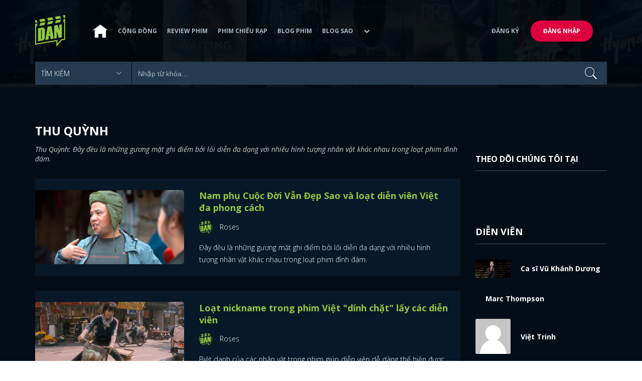

--- FILE ---
content_type: text/html; charset=utf-8
request_url: https://www.dienanh.net/thu-quynh-1845.htm
body_size: 10277
content:


<!DOCTYPE html>
<!--[if IE 7]>
     <html class="ie ie7 no-js" lang="en-US">
<![endif]-->
<!--[if IE 8]>
<html class="ie ie8 no-js" lang="en-US">
<![endif]-->
<!--[if !(IE 7) | !(IE 8)  ]><!-->
<html lang="vi" xmlns="http://www.w3.org/1999/xhtml" class="no-js">
<head prefix="og: https://ogp.me/ns# fb: https://ogp.me/ns/fb# article: https://ogp.me/ns/article#">
    <meta http-equiv="Content-Type" content="text/html; charset=UTF-8" />
    <!-- Basic need -->
    <meta content="INDEX,FOLLOW" name="robots" />
    <meta content="global" name="distribution" />
    <meta content="general" name="rating" />
    <meta content="1 days" name="revisit-after" />

    <title>Thu Quỳnh:  Nam phụ Cuộc Đời Vẫn Đẹp Sao v&#224; loạt diễn vi&#234;n Việt đa phong c&#225;ch</title>
<link rel="canonical" href="https://www.dienanh.net/thu-quynh-1845.htm" />
<meta name="google-site-verification" content="Uq9FfaLsRoM_3BrIMS1mLazAk8jsiWYJ2KV2RDeSSdc" />
<meta property="article:published_time" content="2026-01-25T00:21:08+07:00" />
<meta name="keywords" content="Doãn Quốc Đam, Thanh Hương, Thu Quỳnh, Gia Đình Mình Vui Bất Thình Lình" />
    <meta name="description" content="Thu Quỳnh: Đây đều là những gương mặt ghi điểm bởi lối diễn đa dạng với nhiều hình tượng nhân vật khác nhau trong loạt phim đình đám." />

    

<meta property="fb:app_id" content="1807340692868121" />
<meta property="fb:pages" content="153464615307" />
<meta property="fb:pages" content="376664579392607" />
<meta property="fb:pages" content="327489810690241" />
<meta property="og:url" content="https://www.dienanh.net/thu-quynh-1845.htm" />
<meta property="og:type" content="website" />
<meta property="og:title" content="Thu Quỳnh:  Nam phụ Cuộc Đời Vẫn Đẹp Sao và loạt diễn viên Việt đa phong cách" />
    <meta property="og:description" content="Thu Quỳnh: Đây đều là những gương mặt ghi điểm bởi lối diễn đa dạng với nhiều hình tượng nhân vật khác nhau trong loạt phim đình đám." />
<meta property="og:image" content="" />
<meta property="og:image:width" content="1200" />
<meta property="og:image:height" content="628" />
<meta property="og:site_name" content="DienAnh.Net" />

    <!-- Mobile specific meta -->
    <meta name=viewport content="width=device-width, initial-scale=1">
    <meta name="format-detection" content="telephone-no">
	<meta name="facebook-domain-verification" content="vgshhcv3gcsfwz2ls4z3wni05td1o" />
<meta property="fb:pages" content="1134031096754226" />
<link href="/favicon.ico" rel="shortcut icon" type="image/x-icon" />

    <!-- CSS files -->
    <!-- Live -->
    <link href="https://static1.dienanh.net/assets/css/bootstrap.css?3.2.5" rel="stylesheet" />
    <link href="https://static1.dienanh.net/assets/css/bootstrap-theme.css?3.2.5" rel="stylesheet" />
    <link href="https://static1.dienanh.net/assets/plugins/owl/owl.carousel.min.css?3.2.5" rel="stylesheet" />
    <link href="https://static1.dienanh.net/assets/plugins/owl/owl.theme.default.min.css?3.2.5" rel="stylesheet" />
    <link href="/Assets/Content/plugins.css?3.2.5" rel="stylesheet">
    <link href="https://static1.dienanh.net/assets/css/style.css?3.2.5" rel="stylesheet">
    <link href="https://static1.dienanh.net/assets/css/sites.min.css?3.2.5" rel="stylesheet" />
    

    <!-- Test -->
    

    

    <!-- Dailymotion -->
<script>
    (function (w, d, s, u, n, i, f, g, e, c) { w.WDMObject = n; w[n] = w[n] || function () { (w[n].q = w[n].q || []).push(arguments); }; w[n].l = 1 * new Date(); w[n].i = i; w[n].f = f; w[n].g = g; e = d.createElement(s); e.async = 1; e.src = u; c = d.getElementsByTagName(s)[0]; c.parentNode.insertBefore(e, c); })(window, document, "script", "//api.dmcdn.net/pxl/cpe/client.min.js", "cpe", "5e8edfadc3afb443eb289bcb")
</script>
    <script>
    (function (i, s, o, g, r, a, m) {
        i['GoogleAnalyticsObject'] = r; i[r] = i[r] || function () {
            (i[r].q = i[r].q || []).push(arguments)
        }, i[r].l = 1 * new Date(); a = s.createElement(o),
            m = s.getElementsByTagName(o)[0]; a.async = 1; a.src = g; m.parentNode.insertBefore(a, m)
    })(window, document, 'script', '//www.google-analytics.com/analytics.js', 'ga');

    ga('create', 'UA-26681903-1', 'auto', { 'name': 'dienanh' });
    ga('dienanh.send', 'pageview');
</script>

<!-- Global site tag (gtag.js) - Google Analytics -->
<script async src="https://www.googletagmanager.com/gtag/js?id=G-Z0R907FWJV"></script>
<script>
  window.dataLayer = window.dataLayer || [];
  function gtag(){dataLayer.push(arguments);}
  gtag('js', new Date());

  gtag('config', 'G-Z0R907FWJV');
</script>


<!-- Global site tag (gtag.js) - Google Analytics -->
<script async src="https://www.googletagmanager.com/gtag/js?id=G-39RTV6NCZ8"></script>
<script>
	window.dataLayer = window.dataLayer || [];
	function gtag() { dataLayer.push(arguments); }
	gtag('js', new Date());

	gtag('config', 'G-39RTV6NCZ8');
</script>
    <script async='async' src='https://www.googletagservices.com/tag/js/gpt.js'></script>
<script>
    var googletag = googletag || {};
    googletag.cmd = googletag.cmd || [];
</script>

    <script>
        googletag.cmd.push(function () {
            googletag.defineSlot('/37151495/dan.yan.vn-center-banner', [970, 90], 'div-gpt-ad-1476436428139-0').addService(googletag.pubads());
            googletag.defineSlot('/37151495/dan.yan.vn-footer', [970, 250], 'div-gpt-ad-1476436428139-1').addService(googletag.pubads());
            googletag.defineSlot('/37151495/YAN.vn_Criteo_300x600', [300, 600], 'div-gpt-ad-1476436428139-2').addService(googletag.pubads());
            googletag.defineSlot('/37151495/dan.yan.vn-LargeSky1', [300, 600], 'div-gpt-ad-1476436428139-3').addService(googletag.pubads());
            googletag.defineSlot('/37151495/dan.yan.vn-right-banner-1', [300, 250], 'div-gpt-ad-1476436428139-13').addService(googletag.pubads());
            googletag.defineSlot('/37151495/dan.yan.vn-right-banner-2', [300, 250], 'div-gpt-ad-1476436428139-14').addService(googletag.pubads());
            googletag.defineSlot('/37151495/dan.yan.vn-right-banner-3', [300, 250], 'div-gpt-ad-1476436428139-15').addService(googletag.pubads());
            googletag.defineSlot('/37151495/dan.yan.vn-right-bottom-1', [300, 250], 'div-gpt-ad-1476436428139-16').addService(googletag.pubads());
            googletag.defineSlot('/37151495/dan.yan.vn-top-banner', [970, 90], 'div-gpt-ad-1505990135159-0').addService(googletag.pubads());

            googletag.defineSlot('/37151495/dan.yan.vn-reading-centerbanner1', [640, 280], 'div-gpt-ad-1476436428139-9').addService(googletag.pubads());
            googletag.defineSlot('/37151495/dan.yan.vn-reading-centerbanner2', [640, 280], 'div-gpt-ad-1476436428139-10').addService(googletag.pubads());
            googletag.defineSlot('/37151495/dan.yan.vn-reading-rightbanner1', [300, 250], 'div-gpt-ad-1476436428139-11').addService(googletag.pubads());
            googletag.defineSlot('/37151495/dan.yan.vn-reading-rightbanner2', [300, 250], 'div-gpt-ad-1476436428139-12').addService(googletag.pubads());

            googletag.defineSlot('/37151495/dan.yan.vn-reading-centerbanner1A', [300, 250], 'div-gpt-ad-1476932239286-0').addService(googletag.pubads());
            googletag.defineSlot('/37151495/dan.yan.vn-reading-centerbanner1B', [300, 250], 'div-gpt-ad-1476932239286-1').addService(googletag.pubads());
            googletag.defineSlot('/37151495/dan.yan.vn-reading-centerbanner2A', [300, 250], 'div-gpt-ad-1476932239286-2').addService(googletag.pubads());
            googletag.defineSlot('/37151495/dan.yan.vn-reading-centerbanner2B', [300, 250], 'div-gpt-ad-1476932239286-3').addService(googletag.pubads());

            //googletag.defineSlot('/37151495/dan.yan.vn-reading-centerbanner2A', [300, 250], 'div-gpt-ad-1487044818626-0').addService(googletag.pubads());
            //googletag.defineSlot('/37151495/dan.yan.vn-reading-centerbanner2B', [300, 250], 'div-gpt-ad-1487044818626-3').addService(googletag.pubads());
            googletag.defineSlot('/37151495/dan.yan.vn-reading-centerbanner3A', [300, 250], 'div-gpt-ad-1487044818626-1').addService(googletag.pubads());
            googletag.defineSlot('/37151495/dan.yan.vn-reading-centerbanner3B', [300, 250], 'div-gpt-ad-1487044818626-2').addService(googletag.pubads());
            googletag.defineSlot('/93656639,37151495/dienanh.net/top_banner_mb_320x160', [320, 160], 'div-gpt-ad-1684289837835-0').addService(googletag.pubads());
            googletag.defineSlot('/37151495/DAN_Balloon', [300, 250], 'div-gpt-ad-1490286709827-0').addService(googletag.pubads());

	   
            googletag.pubads().enableSingleRequest();
            googletag.pubads().collapseEmptyDivs();
            googletag.enableServices();
        });
    </script>

    
</head>
<body>
    <div id="fb-root"></div>
<script async defer crossorigin="anonymous" src="https://connect.facebook.net/vi_VN/sdk.js#xfbml=1&version=v9.0&appId=2596985687023572&autoLogAppEvents=1" nonce="4ZsfFoTk"></script>

<script>
    (function (d, s, id) {
        var js, fjs = d.getElementsByTagName(s)[0];
        if (d.getElementById(id)) { return; }
        js = d.createElement(s); js.id = id;
        js.src = "https://connect.facebook.net/en_US/sdk.js";
        fjs.parentNode.insertBefore(js, fjs);
    }(document, 'script', 'facebook-jssdk'));
</script>
    
<script type="application/ld+json">
    {
    "@context"        : "https://schema.org",
    "@type"           : "WebSite",
    "name"            : "DAN",
    "alternateName"   : "Tin Tức Phim Điện Ảnh Việt Nam & Quốc Tế: Cập nhật liên tục",
    "url": "https://www.dienanh.net/",
    "potentialAction":
    [
    {
    "@type": "SearchAction",
    "target":
    [
    {
    "@type" : "EntryPoint",
    "urlTemplate":"https://www.dienanh.net/tim-kiem?key={search_term_string}"
    }
    ],
    "query-input":
    [
    {
    "@type":"PropertyValueSpecification",
    "valueRequired" : "http://schema.org/True",
    "valueName":"search_term_string"
    }
    ]
    }
    ]
    }
</script>

<script type="application/ld+json">
    {
    "@context": "https://schema.org",
    "@type"   : "Organization",
    "name"     :"Dienanh.net",
    "url"      : "https://www.dienanh.net/",
    "logo"     : "https://static1.dienanh.net/assets/images/logo_dan.png",
    "contactPoint": [
    {
    "@type": "ContactPoint",
    "telephone": "+84-028 73 050 788",
    "contactType": "customer service"
    }
    ],
     "sameAs"    :["https://www.facebook.com/dienanh.net/", "https://www.youtube.com/channel/UCEJlE4nEz5lZucg_i05XVsg", "https://www.dailymotion.com/dienanhnet", "https://dienanh.business.site", "https://www.pinterest.com/medienanh", "https://www.flickr.com/photos/192737786@N04/", "https://www.reddit.com/user/medienanh", "https://medienanh.tumblr.com/", "https://twitter.com/medienanh",  "https://www.linkedin.com/in/me-dienanh-b35058212/", "https://medium.com/@medienanh"],
    "foundingDate"  :"2003",
    "address" : [
    {
    "@type"    :"PostalAddress",
    "streetAddress": "38/6A Nguyễn Văn Trỗi, Phường 15, Quận Phú Nhuận, TP. Hồ Chí Minh",
    "addressLocality":"Hồ Chí Minh City",
    "addressCountry": "Việt Nam",
    "postalCode":"72209",
    "email":"contact@dienanh.net"
    }
    ]
    }
</script>
    <!--preloading-->
<div id="preloader" class="d-none">
    
    <div id="status">
        <span></span>
        <span></span>
    </div>
</div>
<!--end of preloading-->

    
<div class="login-wrapper" id="login-content">
    <div class="login-content">
        <a href="#" class="close">x</a>
        <h3>Đăng nhập</h3>
        
<form action="/Account/ExternalLogin?ReturnUrl=%2Fthu-quynh-1845.htm" method="post"><input name="__RequestVerificationToken" type="hidden" value="nXRlCjC_15irvQIx4u4hKAqg-8R5C7u3HFP0pGkLQnnmnVC3MJjr-fr9KkwF6rFnFK_LBgfO4d0VFSSBo8BB09P_9xDC-qKcZHMafrORrMw1" />                        <div class="row">
                            
                            <div class="social-btn-2">
                                <button class="fb" id="Facebook" name="provider" value="Facebook"
                                        title="Đăng nhập bằng tài khoản Facebook">
                                    <i class="ion-social-facebook mr-15"></i>Facebook
                                </button>
                                <button class="ml-15 gg" type="submit" id="Google" name="provider" value="Google"
                                        title="Đăng nhập bằng tài khoản Google">
                                    <i class="ion-social-googleplus mr-15"></i>Google
                                </button>
                            </div>
                        </div></form>    </div>
</div>
    <!--signup form popup-->
<div class="login-wrapper" id="signup-content">
    <p>Comming soon...</p>
    
</div>
<!--end of signup form popup-->

    


<!-- BEGIN | Header -->
<header class="ht-header">
	<div class="container">
		<nav class="navbar navbar-default navbar-custom">
			<!-- Brand and toggle get grouped for better mobile display -->
			<div class="navbar-header logo">
				<div class="navbar-toggle" data-toggle="collapse" data-target="#bs-example-navbar-collapse-1">
					<span class="sr-only">Toggle navigation</span>
					<div id="nav-icon1">
						<span></span>
						<span></span>
						<span></span>
					</div>
				</div>
				<a href="/"><img class="logo" src="https://static1.dienanh.net/assets/images/logo_dan.png" alt="" style="max-width:60px;"></a>
			</div>
			<!-- Collect the nav links, forms, and other content for toggling -->
			<div class="collapse navbar-collapse flex-parent" id="bs-example-navbar-collapse-1">
				<ul class="nav navbar-nav flex-child-menu menu-left">
						<li style="width:50px;"><a style="padding:10px;" href="/" class=""><img src="https://static1.dienanh.net/assets/images/house-icon.png" class="w-100" /></a></li>
					<li><a href="/forums">Cộng đồng</a></li>
					<li><a href="/review-phim-2" class="">Review phim</a></li>
					<li><a href="/phim-chieu-rap-13" class="">Phim chiếu rạp</a></li>
					<li><a href="/blog-phim-11" class="">Blog phim</a></li>
					<li><a href="/blog-sao-12" class="">Blog sao</a></li>
					
					<li class="dropdown first">
						<a class="btn btn-default dropdown-toggle lv1 text-left" data-toggle="dropdown" data-hover="dropdown">
							<span class="dropdown-title">Khác</span>
							<i class="fa fa-chevron-down dropdown-custom" aria-hidden="true"></i>
						</a>
						<ul class="dropdown-menu level1 dropdownhover-bottom">
							<li><a href="/cafe-danner-3">Cafe Danner</a></li>
							<li><a href="/gameshow-4">Gameshow</a></li>
							<li><a href="/blog-nhac-14">Blog Nhạc</a></li>
							<li><a href="/rinh-sao-5">Rình Sao</a></li>
							<li><a href="/tong-hop-giai-tri-chau-a-15">Tổng Hợp Giải Trí Châu Á</a></li>
							<li><a href="/cuong-phim-han-trung-16">Cuồng Phim Hàn - Trung</a></li>
							<li><a href="/dmtp" target="_blank">Bình chọn DMTP 2022</a></li>
						</ul>
					</li>
				</ul>

					<ul class="nav navbar-nav flex-child-menu menu-right">
						<li class=""><a href="/forums/dang-ky"> Đăng ký</a></li>
						<li class="btn"><a href="/forums/dang-nhap"> Đăng nhập</a></li>
					</ul>
			</div>
			<!-- /.navbar-collapse -->
		</nav>

		<!-- top search form -->
<form action="/tim-kiem" id="form-search" method="get">			<div class="top-search">
				<select name="category">
					<option value="" selected>Tìm kiếm</option>
					<option value="blog phim" >Blog Phim</option>
					<option value="review phim" >Review Phim</option>
					<option value="diễn viên" >Diễn viên</option>
				</select>
				<input type="text" name="key" placeholder="Nhập từ khóa...">
			</div>
</form>	</div>
</header>
<!-- END | Header -->
    


    <script type="application/ld+json">
        {
        "@context": "https://schema.org",
        "@type": "BreadcrumbList",
        "itemListElement":
        [
{"@type":"ListItem","position":"1","item": {"@type":"Thing", "@id": "https://www.dienanh.net/thu-quynh-1845.htm", "name":"Thu Quỳnh"}}
        ]
        }
    </script>
    <script type="application/ld+json">
        {
        "@context": "https://schema.org",
        "@type": "WebPage",
        "name": "Thu Quỳnh:  Nam phụ Cuộc Đời Vẫn Đẹp Sao và loạt diễn viên Việt đa phong cách",
        "description": "Thu Quỳnh: Đây đều là những gương mặt ghi điểm bởi lối diễn đa dạng với nhiều hình tượng nhân vật khác nhau trong loạt phim đình đám.",
        "url": "https://www.dienanh.net/thu-quynh-1845.htm",
        "datePublished": "2026-01-25T00:21:07+07:00",
        "dateModified": "2026-01-25T00:21:07+07:00"
        }
    </script>

<div class="hero common-hero height-header"></div>

<div class="page-single">
    <div class="container">
        <div class="row">
            <div class="col-md-9 col-sm-12 col-xs-12">
                <div class="title-hd mb-15">
                    <h1>Thu Quỳnh</h1>
                </div>
                <blockquote class="quote-description" id="thu-quynh" cite="https://www.dienanh.net/thu-quynh-1845.htm?thu-quynh">
                    <h2 style="line-height:1.4">Thu Quỳnh: Đ&#226;y đều l&#224; những gương mặt ghi điểm bởi lối diễn đa dạng với nhiều h&#236;nh tượng nh&#226;n vật kh&#225;c nhau trong loạt phim đ&#236;nh đ&#225;m.</h2>
                </blockquote>
                <div class="tabs">
                    <div id="Tab_Tag" data-id-tag="1845" data-horiziontal="true" data-page-size="10"></div>
                    <div class="tab-links">
                        <div id="Tag" class="tab active">
    <div class="blog-item-style-1 blog-item-style-3">
                <img src="https://static1.dienanh.net/upload/202307/2x1_8061f590-132b-4368-b114-d23742f0f973.jpg" alt=" Nam phụ Cuộc Đời Vẫn Đẹp Sao v&#224; loạt diễn vi&#234;n Việt đa phong c&#225;ch">
        <div class="blog-it-infor">
            <h3><a href="/nam-phu-cuoc-doi-van-dep-sao-va-loat-dien-vien-viet-da-phong-cach-62401.html"> Nam phụ Cuộc Đời Vẫn Đẹp Sao v&#224; loạt diễn vi&#234;n Việt đa phong c&#225;ch</a></h3>
            
            <a href="#" style="display:flex; align-items:center">
                <img src="https://static1.dienanh.net/assets/images/logo_dan.png" alt="Roses" style="max-width:26px;margin:0 15px 0 0;border-radius:30px" />
                <p style="margin:0">Roses</p>
            </a>
            <p>Đ&#226;y đều l&#224; những gương mặt ghi điểm bởi lối diễn đa dạng với nhiều h&#236;nh tượng nh&#226;n vật kh&#225;c nhau trong loạt phim đ&#236;nh đ&#225;m.</p>
        </div>
    </div>
    <div class="blog-item-style-1 blog-item-style-3">
                <img src="https://static1.dienanh.net/upload/202305/2x1_53a7ce5d-3198-4f27-a5a3-1d8a1e10834a.jpg" alt="Loạt nickname trong phim Việt &quot;dính chặt&quot; l&#226;́y c&#225;c diễn vi&#234;n">
        <div class="blog-it-infor">
            <h3><a href="/loat-nickname-trong-phim-viet-dinh-chat-lay-cac-dien-vien-61811.html">Loạt nickname trong phim Việt &quot;dính chặt&quot; l&#226;́y c&#225;c diễn vi&#234;n</a></h3>
            
            <a href="#" style="display:flex; align-items:center">
                <img src="https://static1.dienanh.net/assets/images/logo_dan.png" alt="Roses" style="max-width:26px;margin:0 15px 0 0;border-radius:30px" />
                <p style="margin:0">Roses</p>
            </a>
            <p>Biệt danh của c&#225;c nh&#226;n vật trong phim gi&#250;p diễn vi&#234;n dễ d&#224;ng thể hiện được t&#237;nh c&#225;ch v&#224; g&#226;y ấn tượng hơn với kh&#225;n giả. </p>
        </div>
    </div>
    <div class="blog-item-style-1 blog-item-style-3">
                <img src="https://static1.dienanh.net/upload/202305/2x1_cd229b98-1311-4929-aa81-a482105f2f6d.jpg" alt="C&#225;c ngọc nữ m&#224;n ảnh Việt đam m&#234; &quot;trợn mắt&quot;: Nh&#227; Phương đ&#227; c&#243; đối thủ">
        <div class="blog-it-infor">
            <h3><a href="/cac-ngoc-nu-man-anh-viet-dam-me-tron-mat-nha-phuong-da-co-doi-thu-61868.html">C&#225;c ngọc nữ m&#224;n ảnh Việt đam m&#234; &quot;trợn mắt&quot;: Nh&#227; Phương đ&#227; c&#243; đối thủ</a></h3>
            
            <a href="#" style="display:flex; align-items:center">
                <img src="https://static1.dienanh.net/assets/images/logo_dan.png" alt="Roses" style="max-width:26px;margin:0 15px 0 0;border-radius:30px" />
                <p style="margin:0">Roses</p>
            </a>
            <p>Mọi cảm x&#250;c của nh&#226;n vật đều được c&#225;c nữ diễn vi&#234;n biểu đạt qua cảnh trợn mắt khiến kh&#225;n giả xem phim m&#224; ng&#225;n ngẩm. </p>
        </div>
    </div>
    <div class="blog-item-style-1 blog-item-style-3">
                <img src="https://static1.dienanh.net/upload/202305/2x1_e1bebb71-0973-4b8c-8e3a-e4dc827aacba.jpg" class="img-video" alt="D&#224;n chị em d&#226;u của phim Việt: Lan Phương - Khả Ng&#226;n từ địch th&#224;nh bạn">
                <a href="/dan-chi-em-dau-cua-phim-viet-lan-phuong-kha-ngan-tu-dich-thanh-ban-61382.html" class="round-button"><i class="fa fa-play fa-2x"></i></a>
        <div class="blog-it-infor">
            <h3><a href="/dan-chi-em-dau-cua-phim-viet-lan-phuong-kha-ngan-tu-dich-thanh-ban-61382.html">D&#224;n chị em d&#226;u của phim Việt: Lan Phương - Khả Ng&#226;n từ địch th&#224;nh bạn</a></h3>
            
            <a href="#" style="display:flex; align-items:center">
                <img src="https://static1.dienanh.net/upload/avatar/fbbd9e7b-9d4e-4e3f-932c-4a2c50a0d3cc.jpg" alt="An Lee" style="max-width:26px;margin:0 15px 0 0;border-radius:30px" />
                <p style="margin:0">An Lee</p>
            </a>
            <p>Mối quan hệ chị em d&#226;u kiểu n&#224;o cũng c&#243;, phức tạp c&#243; trong Hương Vị T&#236;nh Th&#226;n, t&#236;nh cảm gắn b&#243; như trong Gia Đ&#236;nh M&#236;nh Vui Bất Th&#236;nh L&#236;nh.</p>
        </div>
    </div>
    <div class="blog-item-style-1 blog-item-style-3">
                <img src="https://static1.dienanh.net/upload/202303/2x1_7e021608-7d2f-464d-87b8-94f4d3dbe1d0.jpg" alt="Những cặp sao Việt c&#243; &quot;duy&#234;n nợ&quot; m&#224;n ảnh với loạt khoảnh khắc b&#249;ng nổ">
        <div class="blog-it-infor">
            <h3><a href="/nhung-cap-sao-viet-co-duyen-no-man-anh-voi-loat-khoanh-khac-bung-no-60783.html">Những cặp sao Việt c&#243; &quot;duy&#234;n nợ&quot; m&#224;n ảnh với loạt khoảnh khắc b&#249;ng nổ</a></h3>
            
            <a href="#" style="display:flex; align-items:center">
                <img src="https://static1.dienanh.net/assets/images/logo_dan.png" alt="Roses" style="max-width:26px;margin:0 15px 0 0;border-radius:30px" />
                <p style="margin:0">Roses</p>
            </a>
            <p>Họ đều l&#224; những cặp bạn diễn rất c&#243; duy&#234;n khi xuất hiện c&#249;ng nhau ở nhiều t&#225;c phẩm với m&#224;n tương t&#225;c ăn &#253;.</p>
        </div>
    </div>
    <div class="blog-item-style-1 blog-item-style-3">
                <img src="https://static1.dienanh.net/upload/202302/2x1_5e0e6c32-4ace-4e47-8d5e-d48899db960e.jpg" alt="Quỳnh Lương, Mỹ Duy&#234;n v&#224; d&#224;n nữ phụ nổi hơn nữ ch&#237;nh nhờ style h&#250;t mắt">
        <div class="blog-it-infor">
            <h3><a href="/quynh-luong-my-duyen-va-dan-nu-phu-noi-hon-nu-chinh-nho-style-hut-mat-60110.html">Quỳnh Lương, Mỹ Duy&#234;n v&#224; d&#224;n nữ phụ nổi hơn nữ ch&#237;nh nhờ style h&#250;t mắt</a></h3>
            
            <a href="#" style="display:flex; align-items:center">
                <img src="https://static1.dienanh.net/upload/avatar/fbbd9e7b-9d4e-4e3f-932c-4a2c50a0d3cc.jpg" alt="An Lee" style="max-width:26px;margin:0 15px 0 0;border-radius:30px" />
                <p style="margin:0">An Lee</p>
            </a>
            <p>Nhờ c&#225;ch phối đồ chỉn chu, đẹp mắt m&#224; những Tr&#236;nh Mỹ Duy&#234;n, Quỳnh Lương, Hương Giang, Thu Quỳnh đều rất nổi bật, c&#243; khi lấn lướt nữ ch&#237;nh. </p>
        </div>
    </div>
    <div class="blog-item-style-1 blog-item-style-3">
                <img src="https://static1.dienanh.net/upload/202303/2x1_728b5b22-ddc1-42dd-990a-3143c2dd9ce7.jpg" alt="Phan Hương - Khải &quot;sở khanh&quot; v&#224; c&#225;c cuộc hội ngộ th&#250; vị ở phim Việt">
        <div class="blog-it-infor">
            <h3><a href="/phan-huong-khai-so-khanh-va-cac-cuoc-hoi-ngo-thu-vi-o-phim-viet-60157.html">Phan Hương - Khải &quot;sở khanh&quot; v&#224; c&#225;c cuộc hội ngộ th&#250; vị ở phim Việt</a></h3>
            
            <a href="#" style="display:flex; align-items:center">
                <img src="https://static1.dienanh.net/assets/images/logo_dan.png" alt="Roses" style="max-width:26px;margin:0 15px 0 0;border-radius:30px" />
                <p style="margin:0">Roses</p>
            </a>
            <p>Nhiều đ&#244;i bạn diễn đ&#227; c&#243; duy&#234;n gặp lại ở những bộ phim kh&#225;c nhau tạo n&#234;n v&#244; v&#224;n t&#236;nh tiết th&#250; vị cho kh&#225;n giả.</p>
        </div>
    </div>
    <div class="blog-item-style-1 blog-item-style-3">
                <img src="https://static1.dienanh.net/upload/202301/2x1_2ef1297d-5edf-4fa5-8025-4d44b8017dd4.jpg" alt="H&#224;nh Tr&#236;nh C&#244;ng L&#253;: Bộ phim từ đầu tới cuối đều g&#226;y tranh c&#227;i">
        <div class="blog-it-infor">
            <h3><a href="/hanh-trinh-cong-ly-bo-phim-tu-dau-toi-cuoi-deu-gay-tranh-cai-59294.html">H&#224;nh Tr&#236;nh C&#244;ng L&#253;: Bộ phim từ đầu tới cuối đều g&#226;y tranh c&#227;i</a></h3>
            
            <a href="#" style="display:flex; align-items:center">
                <img src="https://static1.dienanh.net/upload/avatar/350f4fc0-5ac9-4418-9b4a-c314581fd200.jpg" alt="Chloe Nguyen" style="max-width:26px;margin:0 15px 0 0;border-radius:30px" />
                <p style="margin:0">Chloe Nguyen</p>
            </a>
            <p>T&#244;i nghĩ kh&#244;ng ri&#234;ng g&#236; t&#244;i m&#224; nhiều kh&#225;n giả cũng sẽ kh&#244;ng h&#224;i l&#242;ng về c&#225;i kết của phim H&#224;nh Tr&#236;nh C&#244;ng L&#253; khi mọi vấn đề chưa giải quyết triệt để. </p>
        </div>
    </div>
    <div class="blog-item-style-1 blog-item-style-3">
                <img src="https://static1.dienanh.net/upload/202301/2x1_c760c200-1c9e-439c-b855-623747d1b986.jpg" alt="H&#224;nh Tr&#236;nh C&#244;ng L&#253;: Kết phim thoả m&#227;n, chỉ tội cho Qu&#226;n vẫn c&#244; đơn">
        <div class="blog-it-infor">
            <h3><a href="/hanh-trinh-cong-ly-tap-cuoi-ket-phim-thoa-man-chi-co-quan-van-co-don-59265.html">H&#224;nh Tr&#236;nh C&#244;ng L&#253;: Kết phim thoả m&#227;n, chỉ tội cho Qu&#226;n vẫn c&#244; đơn</a></h3>
            
            <a href="#" style="display:flex; align-items:center">
                <img src="https://static1.dienanh.net/upload/avatar/350f4fc0-5ac9-4418-9b4a-c314581fd200.jpg" alt="Chloe Nguyen" style="max-width:26px;margin:0 15px 0 0;border-radius:30px" />
                <p style="margin:0">Chloe Nguyen</p>
            </a>
            <p>Trong H&#224;nh Tr&#236;nh C&#244;ng L&#253; tập cuối, b&#237; ẩn về sự ra đi của H&#224; đ&#227; c&#243; lời giải. Phim c&#243; một c&#225;i kết mở, t&#244;i nghĩ đ&#243; l&#224; sự lựa chọn đ&#250;ng đắn.</p>
        </div>
    </div>
    <div class="blog-item-style-1 blog-item-style-3">
                <img src="https://static1.dienanh.net/upload/202301/2x1_f01bd8a9-e1f9-4756-b23f-8d96dde6c35a.jpg" alt="H&#224;nh Tr&#236;nh C&#244;ng L&#253; ch&#237;nh thức đ&#243;ng m&#225;y, t&#244;i dự đo&#225;n l&#224; “happy ending”">
        <div class="blog-it-infor">
            <h3><a href="/hanh-trinh-cong-ly-chinh-thuc-dong-may-toi-du-doan-la-happy-ending-59177.html">H&#224;nh Tr&#236;nh C&#244;ng L&#253; ch&#237;nh thức đ&#243;ng m&#225;y, t&#244;i dự đo&#225;n l&#224; “happy ending”</a></h3>
            
            <a href="#" style="display:flex; align-items:center">
                <img src="https://static1.dienanh.net/upload/avatar/350f4fc0-5ac9-4418-9b4a-c314581fd200.jpg" alt="Chloe Nguyen" style="max-width:26px;margin:0 15px 0 0;border-radius:30px" />
                <p style="margin:0">Chloe Nguyen</p>
            </a>
            <p>Mới đ&#226;y, ekip của H&#224;nh Tr&#236;nh C&#244;ng L&#253; đ&#227; h&#233; lộ những cảnh quay cuối c&#249;ng v&#224; ch&#237;nh thức đ&#243;ng m&#225;y. T&#244;i thấy ai cũng vui vẻ, chắc chắn phim c&#243; &quot;happy ending&quot; rồi.</p>
        </div>
    </div>
                        </div>
                        <div id="loadingTag" class="d-none active">
                            <div class="clearfix"></div>
<div class="card br" style="margin-bottom:70px;">
    <div class="wrapper position-relative">
        <div id="preloader">
            
            <div id="status">
                <span></span>
                <span></span>
            </div>
        </div>

        
    </div>
</div>
                        </div>
                    </div>
                </div>
            </div>
            <div class="col-md-3 col-sm-12 col-xs-12">
                <div class="sidebar ml-0">
                    <div class="ads">
                        <!-- /37151495/dan.yan.vn-right-banner-1 -->
<div id='div-gpt-ad-1476436428139-13' style='height:250px; width:300px;'>
    <script>
        googletag.cmd.push(function () { googletag.display('div-gpt-ad-1476436428139-13'); });
    </script>
</div>
                    </div>
                    <div class="ads">
                        <!-- /37151495/dan.yan.vn-right-banner-2 -->
<div id='div-gpt-ad-1476436428139-14' style='height:250px; width:300px;'>
    <script>
        googletag.cmd.push(function () { googletag.display('div-gpt-ad-1476436428139-14'); });
    </script>
</div>

                    </div>
                    <div class="ads">
                        <div class="celebrities">
                            <h4 class="sb-title">xem nhiều nhất</h4>
                            

<div class="item-sidebar">
</div>
                        </div>
                    </div>
                    <div class="ads">
                        <div class="sb-title">
                            <h2 class="f-16">Theo dõi chúng tôi tại</h2>
                        </div>
                        <div id="pageContainer" class="text-center">
    <div class="fb-page" data-href="https://www.facebook.com/DienAnh.net/" data-height="650" data-tabs="timeline"
         data-small-header="true" data-adapt-container-width="true" data-hide-cover="false"
         data-show-facepile="true">
        <blockquote cite="https://www.facebook.com/DienAnh.net/"
                    class="fb-xfbml-parse-ignore">
            <a href="https://www.facebook.com/DienAnh.net/">DienAnh.Web</a>
        </blockquote>
    </div>
</div>
                    </div>
                    <div class="ads">
                        <!-- /37151495/dan.yan.vn-right-banner-3 -->
<div id='div-gpt-ad-1476436428139-15' style='height:250px; width:300px;'>
    <script>
        googletag.cmd.push(function () { googletag.display('div-gpt-ad-1476436428139-15'); });
    </script>
</div>
                    </div>
                    <div class="ads">
                        


    <div class="celebrities">
        <h4 class="sb-title">Diễn vi&#234;n</h4>
            <div class="celeb-item">
                <a href="javascript:;"><img style="max-width:70px;" src="https://static1.dienanh.net/upload/actor/2e96be9c-9f61-4027-864a-d6a20189e4ea.jpg" alt="" width="70" height="70"></a>
                <div class="celeb-author">
                    <h6><a href="javascript:;">Ca sĩ Vũ Kh&#225;nh Dương</a></h6>
                    
                </div>
            </div>
            <div class="celeb-item">
                <a href="javascript:;"><img style="max-width:70px;" src="https://static1.dienanh.net/upload/actor/1eaf2c48-494f-4e2b-adfd-dc246163e18a.jpg" alt="" width="70" height="70"></a>
                <div class="celeb-author">
                    <h6><a href="javascript:;">Marc Thompson </a></h6>
                    
                </div>
            </div>
            <div class="celeb-item">
                <a href="javascript:;"><img style="max-width:70px;" src="https://static1.dienanh.net/assets/images/avatar-default.png" alt="" width="70" height="70"></a>
                <div class="celeb-author">
                    <h6><a href="javascript:;">Việt Trinh</a></h6>
                    
                </div>
            </div>
            <div class="celeb-item">
                <a href="javascript:;"><img style="max-width:70px;" src="https://static1.dienanh.net/upload/actor/81eea476-334f-45d8-90dd-ef9dcfd685f7.jpg" alt="" width="70" height="70"></a>
                <div class="celeb-author">
                    <h6><a href="javascript:;">Rohan Chand</a></h6>
                    
                </div>
            </div>
            <div class="celeb-item">
                <a href="javascript:;"><img style="max-width:70px;" src="https://static1.dienanh.net/upload/actor/5fe61c20-a18a-4fd5-8714-5918105acebd.jpg" alt="" width="70" height="70"></a>
                <div class="celeb-author">
                    <h6><a href="javascript:;">Nam Joo Hyuk</a></h6>
                    
                </div>
            </div>
    </div>

                    </div>
                </div>
            </div>
        </div>
    </div>
</div>


     <!-- footer section-->
<footer class="ht-footer">
    <div class="container">
        <div class="flex-parent-ft">
            <div class="row">
                <div class="col-xs-12 flex-child-ft item2">
                    <p class="title-footer">
                        <a href="/quyen-loi">Quyền lợi</a>
                        <a href="/dieu-khoan-su-dung">Điểu khoản sử dụng</a>
                        <a href="/lien-he-quang-cao">Liên hệ quảng cáo</a>
                    </p>
                    <p>
                        <strong>
                            CÔNG TY CỔ PHẦN CÔNG NGHỆ VÀ TẦM NHÌN YÊU ÂM NHẠC
                        </strong>
                    </p>
                </div>
                <div class="col-md-6 col-xs-12">
                    <p>
                        <strong>
                            TRỤ SỞ CƠ QUAN
                        </strong>
                        <br />
                        Lầu 12, Tòa nhà Viettel, Số 285 Cách Mạng Tháng Tám, Phường 12, Quận 10, TP. Hồ Chí Minh
                    </p>
                    <p>
                        Quản lý và vận hành bởi:
                        <br />
                        <strong>
                            CÔNG TY CỔ PHẦN ĐIỆN ẢNH NET
                        </strong>
                        <br />
                        38/6A Nguyễn Văn Trỗi, Phường 15, Quận Phú Nhuận, TP. Hồ Chí Minh
                    </p>
                    <p>
                        <strong>
                            CHỊU TRÁCH NHIỆM QUẢN LÝ NỘI DUNG
                        </strong>
                        <br />
                        Ông Lê Vũ Anh
                        <br />
                        <a class="color-white" href="mailTo:vuanh@dienanh.net">
                            <span class="__cf_email__" data-cfemail="26505347484e66424f434847484e08484352">[email&#160;protected]</span>
                        </a>
                        <br />
                        <a class="color-white" href="tel:+8402873050788">
                            (+84) 2873 050 788
                        </a>
                    </p>
                </div>
                <div class="col-md-6 col-xs-12">
                    <p>
                        <strong>
                            ĐIỆN THOẠI
                        </strong>
                        <br />
                        <a class="color-white" href="tel:+8402873050788">
                            (+84) 2873 050 788
                        </a>
                    </p>
                    <p>
                        <strong>EMAIL</strong>
                        <br />
                        <a class="color-white" href="mailTo:contact@dienanh.net">
                            <span class="__cf_email__" data-cfemail="7a1915140e1b190e3a1e131f141b141254141f0e">[email&#160;protected]</span>
                        </a>
                    </p>
                    <p>
                        Giấy phép thiết lập mạng xã hội trên mạng số 123/GP-BTTTT do Bộ Thông tin và Truyền thông cấp ngày 23/3/2017
                    </p>

                    <a href="//www.dmca.com/Protection/Status.aspx?ID=a76f3706-1ff1-487f-a798-ba23a9cd89db" title="DMCA.com Protection Status" class="dmca-badge"> <img src="//images.dmca.com/Badges/dmca_protected_25_120.png?ID=a76f3706-1ff1-487f-a798-ba23a9cd89db" alt="DMCA.com Protection Status" /></a>
                    <script data-cfasync="false" src="/cdn-cgi/scripts/5c5dd728/cloudflare-static/email-decode.min.js"></script><script src="//images.dmca.com/Badges/DMCABadgeHelper.min.js"></script>
                </div>
            </div>
        </div>
    </div>
    <div class="ft-copyright">
        <div class="ft-left">
        </div>
        <div class="backtotop">
            <p><a href="#" id="back-to-top">Trở lên trên  <i class="ion-ios-arrow-thin-up"></i></a></p>
        </div>
    </div>
</footer>
<!-- end of footer section-->

    <!-- Javascript files-->
    <!--Live-->
    <script src="https://static1.dienanh.net/assets/js/jquery.js?3.2.5"></script>
    <script src="https://static1.dienanh.net/assets/js/jquery.validate.min.js?3.2.5"></script>
    <script src="https://static1.dienanh.net/assets/js/jquery.validate.unobtrusive.min.js?3.2.5"></script>
    <script src="https://static1.dienanh.net/assets/plugins/owl/owl.carousel.min.js?3.2.5"></script>
    <script src="https://static1.dienanh.net/assets/js/plugins.js?3.2.5"></script>
    <script src="https://static1.dienanh.net/assets/js/plugins2.js?3.2.5"></script>
    <script src="https://static1.dienanh.net/assets/js/custom.js?3.2.5"></script>
    <script src="https://static1.dienanh.net/assets/js/sites.js?3.2.5"></script>
    
    <!--Test-->
    
   
    
    <script>
        ScrollLoadingTag("loadingTag", "Tag");
    </script>


    <script>
        let mobile = false;
    </script>

<script type="application/javascript">
(function(w,d,p,c){var r='ptag',o='script',s=function(u){var a=d.createElement(o),
m=d.getElementsByTagName(o)[0];a.async=1;a.src=u;m.parentNode.insertBefore(a,m);};
w[r]=w[r]||function(){(w[r].q = w[r].q || []).push(arguments)};s(p);s(c);})
(window, document, '//tag.adbro.me/tags/ptag.js', '//tag.adbro.me/configs/c6edbcoz.js');

ptag('config', 'dfp.view', '%%VIEW_URL_UNESC%%');
ptag('config', 'dfp.click', '%%CLICK_URL_UNESC%%');
</script>
<script defer src="https://static.cloudflareinsights.com/beacon.min.js/vcd15cbe7772f49c399c6a5babf22c1241717689176015" integrity="sha512-ZpsOmlRQV6y907TI0dKBHq9Md29nnaEIPlkf84rnaERnq6zvWvPUqr2ft8M1aS28oN72PdrCzSjY4U6VaAw1EQ==" data-cf-beacon='{"version":"2024.11.0","token":"89ab23fcfa9f4e2a893c4e3446504858","r":1,"server_timing":{"name":{"cfCacheStatus":true,"cfEdge":true,"cfExtPri":true,"cfL4":true,"cfOrigin":true,"cfSpeedBrain":true},"location_startswith":null}}' crossorigin="anonymous"></script>
</body>
</html>

--- FILE ---
content_type: text/html; charset=utf-8
request_url: https://www.google.com/recaptcha/api2/aframe
body_size: 269
content:
<!DOCTYPE HTML><html><head><meta http-equiv="content-type" content="text/html; charset=UTF-8"></head><body><script nonce="9EXhgpiTRIoj5Fu0_VGHRQ">/** Anti-fraud and anti-abuse applications only. See google.com/recaptcha */ try{var clients={'sodar':'https://pagead2.googlesyndication.com/pagead/sodar?'};window.addEventListener("message",function(a){try{if(a.source===window.parent){var b=JSON.parse(a.data);var c=clients[b['id']];if(c){var d=document.createElement('img');d.src=c+b['params']+'&rc='+(localStorage.getItem("rc::a")?sessionStorage.getItem("rc::b"):"");window.document.body.appendChild(d);sessionStorage.setItem("rc::e",parseInt(sessionStorage.getItem("rc::e")||0)+1);localStorage.setItem("rc::h",'1769275293487');}}}catch(b){}});window.parent.postMessage("_grecaptcha_ready", "*");}catch(b){}</script></body></html>

--- FILE ---
content_type: application/javascript; charset=utf-8
request_url: https://fundingchoicesmessages.google.com/f/AGSKWxW9z_keiI_05zf2F3krHDIbri5QFKjF20g2D_AgC35LrbjeLcNS-1twLNWWHAwGbBfCGXbT_sceOI08jIMah1htYxiMMh9eqC9G_bydigFzQBqWbxY_Ju_m3gxa9s6tV0ztMFLsEtyVjQI1HCUfW1ZjAv4KkNUUuvrTSm6emgnk5rYIALoIhbFsWHOK/_/prodprebidheader-/big-ad-switch-/webadserver./js.ng/size=/companionAdFunc.
body_size: -1289
content:
window['ff2e4048-abc1-4d9d-bacf-356b923cd47b'] = true;